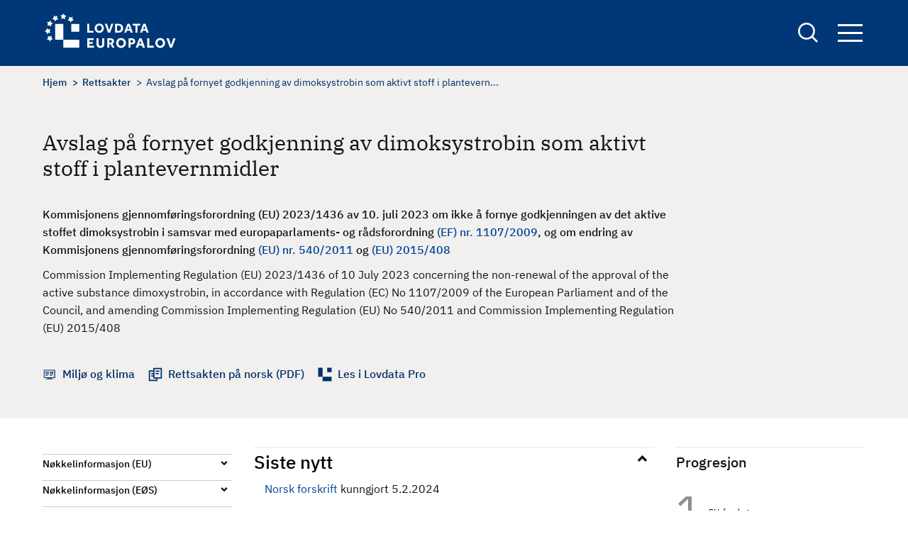

--- FILE ---
content_type: text/html; charset=UTF-8
request_url: https://europalov.no/rettsakt/avslag-pa-fornyet-godkjenning-av-dimoksystrobin-som-aktivt-stoff-i-plantevernmidler/id-31759
body_size: 8982
content:
<!DOCTYPE html>
<html lang="nb" dir="ltr" prefix="og: https://ogp.me/ns#">
  <head>
    <meta charset="utf-8" />
<meta name="description" content="BAKGRUNN (fra departementets EØS-notat, sist oppdatert 7.2.2024)Sammendrag av innholdDimoksystrobin har tidligere vært godkjent som aktivt stoff som kan inngå i plantevernmiddel. Godkjenningen går ut 31. januar 2024, og tilvirker har derfor søkt om fornyet godkjenning av stoffet.Ved vurderingen av dimoksystrobin ble det konstatert begymring for uheldige egenskaper, spesielt ble det konstatert risiko for forurensning av grunnvann." />
<link rel="canonical" href="https://europalov.no/rettsakt/avslag-pa-fornyet-godkjenning-av-dimoksystrobin-som-aktivt-stoff-i-plantevernmidler/id-31759" />
<meta property="og:site_name" content="europalov" />
<meta property="og:type" content="legal_act" />
<meta property="og:url" content="https://europalov.no/rettsakt/avslag-pa-fornyet-godkjenning-av-dimoksystrobin-som-aktivt-stoff-i-plantevernmidler/id-31759" />
<meta property="og:title" content="Avslag på fornyet godkjenning av dimoksystrobin som aktivt stoff i plantevernmidler" />
<meta property="og:description" content="[node;summary]" />
<meta property="og:image" content="https://europalov.no/themes/custom/europalov/logo-blue.png" />
<meta property="fb:app_id" content="lovdata" />
<meta name="Generator" content="Drupal 10 (https://www.drupal.org)" />
<meta name="MobileOptimized" content="width" />
<meta name="HandheldFriendly" content="true" />
<meta name="viewport" content="width=device-width, initial-scale=1.0" />
<link rel="icon" href="/themes/custom/europalov/favicon.ico" type="image/vnd.microsoft.icon" />
<link rel="alternate" hreflang="nb" href="https://europalov.no/rettsakt/avslag-pa-fornyet-godkjenning-av-dimoksystrobin-som-aktivt-stoff-i-plantevernmidler/id-31759" />

    <title>Avslag på fornyet godkjenning av dimoksystrobin som aktivt stoff i plantevernmidler | europalov</title>
    <link rel="stylesheet" media="all" href="/sites/default/files/css/css_J6_glEGFxfXHBFLJxkgaDaUWj9dI0pOdHjsPDPIKbmo.css?delta=0&amp;language=nb&amp;theme=europalov&amp;include=eJxlykESwiAQRNELYTgS1QwtYoZgMWCZ28sylsv_upFqOcKdTBGye_xkEDMnrdOnPl_QDU98HGdvK9rbx04k6bPGC2ZtEXqzcWo58mVQ5uWQ4axJgYbKVBDWazf_T9t4sNLZaYPVRxi_nU1DDA" />
<link rel="stylesheet" media="all" href="/sites/default/files/css/css_hAcFitMKFNARxwBQCBKp6hf1qPrQHxLnGL_inVnOM7s.css?delta=1&amp;language=nb&amp;theme=europalov&amp;include=eJxlykESwiAQRNELYTgS1QwtYoZgMWCZ28sylsv_upFqOcKdTBGye_xkEDMnrdOnPl_QDU98HGdvK9rbx04k6bPGC2ZtEXqzcWo58mVQ5uWQ4axJgYbKVBDWazf_T9t4sNLZaYPVRxi_nU1DDA" />

    
      <!-- Who made this? -->
      <link type="text/plain" rel="author" href="/humans.txt" />
      <!-- Plausible -->
      <script defer data-domain="europalov.no" src=https://plausible.io/js/script.js></script>
  </head>
  <body class="path-node page-node-type-legal-act">
        <a href="#main-content" class="visually-hidden focusable skip-link">
      Hopp til hovedinnhold
    </a>
    
      <div class="dialog-off-canvas-main-canvas" data-off-canvas-main-canvas>
    
<div id="page-wrapper" class="page-wrapper">
  <div id="page">
    <header id="header" class="site-header" data-drupal-selector="site-header">
      <div class="site-header__container">
        <div class="site-header__logo">
          <div id="block-europalov-site-branding" class="block block-system block-system-branding-block">
  
    
        <a href="/" rel="home" class="site-logo">
      <img src="/themes/custom/europalov/logo.svg" alt="Europalov logo" title="Europalov logo" width="190" height="55" />
    </a>
  
  </div>

        </div>
        <div class="site-header__right">
          <div class="site-search">
            <a href="/sok" class="site-search__link" aria-expanded="false" title="Links to the search form">
              <span class="visually-hidden">
                Search
              </span>
            </a>
            <div class="views-exposed-form block block-views block-views-exposed-filter-blocksearch-page-1" data-drupal-selector="views-exposed-form-search-page-1" id="block-eksponertskjemasearchpage-1">
  
    
      <form action="/sok" method="get" id="views-exposed-form-search-page-1" accept-charset="UTF-8">
  <div class="js-form-item form-item form-type-textfield js-form-type-textfield form-item-keywords js-form-item-keywords">
      <label for="edit-keywords">Søk</label>
        <input data-drupal-selector="edit-keywords" type="text" id="edit-keywords" name="keywords" value="" size="30" maxlength="128" class="form-text" />

        </div>
<div data-drupal-selector="edit-actions" class="form-actions js-form-wrapper form-wrapper" id="edit-actions"><input data-drupal-selector="edit-submit-search" type="submit" id="edit-submit-search" value="Søk" class="button js-form-submit form-submit" />
</div>


</form>

  </div>

          </div>

          <div class="site-navigation">
            <button class="site-navigation__button" aria-expanded="false" title="Opens up the site navigation block">
              Navigation button
              <span class="bar"></span>
              <span class="bar"></span>
              <span class="bar"></span>
            </button>
            <div class="site-navigation__block">
              <nav aria-label="Hovednavigasjon" id="block-europalov-main-menu" class="block block-menu navigation menu--main">
            
  

        
        <ul class="menu menu-level--0">
                  <li class="menu-item menu-item--expanded">
        <a href="/omrade" data-drupal-link-system-path="omrade">Område</a>
                  <button class="toggle-button">
            <span class="visually-hidden">Toggle menu</span>
          </button>
                    <ul class="menu menu-level--1">
                    <li class="menu-item">
        <a href="/omrade/arbeids-sosialpolitikk" data-drupal-link-system-path="taxonomy/term/1022">Arbeids- og sosialpolitikk</a>
              </li>
                <li class="menu-item">
        <a href="/omrade/energi" data-drupal-link-system-path="taxonomy/term/1025">Energi</a>
              </li>
                <li class="menu-item">
        <a href="/omrade/finansielle-tjenester" data-drupal-link-system-path="taxonomy/term/1028">Finansielle tjenester</a>
              </li>
                <li class="menu-item">
        <a href="/omrade/forbrukersaker" data-drupal-link-system-path="taxonomy/term/1031">Forbrukersaker</a>
              </li>
                <li class="menu-item">
        <a href="/omrade/forskning-utdanning" data-drupal-link-system-path="taxonomy/term/1034">Forskning og utdanning</a>
              </li>
                <li class="menu-item">
        <a href="/omrade/handelsforenklinger" data-drupal-link-system-path="taxonomy/term/1037">Handelsforenklinger</a>
              </li>
                <li class="menu-item">
        <a href="/omrade/helse" data-drupal-link-system-path="taxonomy/term/1040">Helse</a>
              </li>
                <li class="menu-item">
        <a href="/omrade/immaterialrett" data-drupal-link-system-path="taxonomy/term/1043">Immaterialrett</a>
              </li>
                <li class="menu-item">
        <a href="/omrade/indre-marked-eos" data-drupal-link-system-path="taxonomy/term/1067">Indre marked og EØS</a>
              </li>
                <li class="menu-item">
        <a href="/omrade/informasjonssamfunnet" data-drupal-link-system-path="taxonomy/term/1046">Informasjonssamfunnet</a>
              </li>
                <li class="menu-item">
        <a href="/omrade/justis-innenrikssaker">Justis- og innenrikssaker</a>
              </li>
                <li class="menu-item">
        <a href="/omrade/katastrofeberedskap" data-drupal-link-system-path="taxonomy/term/1052">Katastrofeberedskap</a>
              </li>
                <li class="menu-item">
        <a href="/omrade/konkurranse-statsstotte" data-drupal-link-system-path="taxonomy/term/1055">Konkurranse og statsstøtte</a>
              </li>
                <li class="menu-item">
        <a href="/omrade/kultur-medier" data-drupal-link-system-path="taxonomy/term/1058">Kultur og medier</a>
              </li>
                <li class="menu-item">
        <a href="/omrade/mattrygghet" data-drupal-link-system-path="taxonomy/term/1061">Mattrygghet</a>
              </li>
                <li class="menu-item">
        <a href="/omrade/miljo-klima" data-drupal-link-system-path="taxonomy/term/1064">Miljø og klima</a>
              </li>
                <li class="menu-item">
        <a href="/omrade/offentlige-anskaffelser" data-drupal-link-system-path="taxonomy/term/1070">Offentlige anskaffelser</a>
              </li>
                <li class="menu-item">
        <a href="/omrade/selskapsrett" data-drupal-link-system-path="taxonomy/term/1073">Selskapsrett</a>
              </li>
                <li class="menu-item">
        <a href="/omrade/statistikk" data-drupal-link-system-path="taxonomy/term/1076">Statistikk</a>
              </li>
                <li class="menu-item">
        <a href="/omrade/tjenester-etablering" data-drupal-link-system-path="taxonomy/term/1079">Tjenester og etablering</a>
              </li>
                <li class="menu-item">
        <a href="/omrade/transport" data-drupal-link-system-path="taxonomy/term/1082">Transport</a>
              </li>
      </ul>
    
              </li>
                <li class="menu-item menu-item--expanded">
        <span>Oversikt</span>
                  <button class="toggle-button">
            <span class="visually-hidden">Toggle menu</span>
          </button>
                    <ul class="menu menu-level--1">
                    <li class="menu-item menu-item--expanded">
        <span>Beslutningsprosessen</span>
                  <button class="toggle-button">
            <span class="visually-hidden">Toggle menu</span>
          </button>
                    <ul class="menu menu-level--2">
                    <li class="menu-item">
        <a href="/oversikt/nye-eu-forslag" data-drupal-link-system-path="oversikt/nye-eu-forslag">Nye EU-initiativ og forslag</a>
              </li>
                <li class="menu-item">
        <a href="/oversikt/nye-eu-vedtak" data-drupal-link-system-path="oversikt/nye-eu-vedtak">Nye EU-vedtak</a>
              </li>
                <li class="menu-item">
        <a href="/oversikt/eos-vedtak" data-drupal-link-system-path="oversikt/eos-vedtak">Nye EØS-vedtak</a>
              </li>
                <li class="menu-item">
        <a href="/oversikt/parlamentsbehandling" data-drupal-link-system-path="oversikt/parlamentsbehandling">Parlamentsbehandling</a>
              </li>
                <li class="menu-item">
        <a href="/oversikt/norske-rettsregler" data-drupal-link-system-path="oversikt/norske-rettsregler">Nye lover og forskrifter</a>
              </li>
      </ul>
    
              </li>
                <li class="menu-item menu-item--expanded">
        <span>EØS-avtalen</span>
                  <button class="toggle-button">
            <span class="visually-hidden">Toggle menu</span>
          </button>
                    <ul class="menu menu-level--2">
                    <li class="menu-item">
        <a href="/oversikt/eos-artikler" data-drupal-link-system-path="oversikt/eos-artikler">EØS-avtalens artikler</a>
              </li>
                <li class="menu-item">
        <a href="/oversikt/vedlegg-protokoller" data-drupal-link-system-path="node/29">EØS-avtalens vedlegg og protokoller</a>
              </li>
      </ul>
    
              </li>
                <li class="menu-item menu-item--expanded">
        <span>Schengen-avtalen</span>
                  <button class="toggle-button">
            <span class="visually-hidden">Toggle menu</span>
          </button>
                    <ul class="menu menu-level--2">
                    <li class="menu-item">
        <a href="/schengen-rettsakter-forslag" data-drupal-link-system-path="schengen-rettsakter-forslag">Forslag til nye Schengen-rettsakter</a>
              </li>
                <li class="menu-item">
        <a href="/schengen-rettsakter" data-drupal-link-system-path="schengen-rettsakter">Vedtatte Schengen-rettsakter</a>
              </li>
                <li class="menu-item">
        <a href="/schengen-politikkdokumenter" data-drupal-link-system-path="schengen-politikkdokumenter">Schengen-politikkdokumenter</a>
              </li>
      </ul>
    
              </li>
                <li class="menu-item menu-item--expanded">
        <span>Utvalgte oversikter</span>
                  <button class="toggle-button">
            <span class="visually-hidden">Toggle menu</span>
          </button>
                    <ul class="menu menu-level--2">
                    <li class="menu-item">
        <a href="/oversikt/EU-byraer" data-drupal-link-system-path="oversikt/EU-byraer">EU-byråer</a>
              </li>
                <li class="menu-item">
        <a href="/oversikt/EU-komiteer" data-drupal-link-system-path="oversikt/EU-komiteer">EU-komiteer</a>
              </li>
                <li class="menu-item">
        <a href="/oversikt/EU-programmer" data-drupal-link-system-path="oversikt/EU-programmer">EU-programmer</a>
              </li>
                <li class="menu-item">
        <a href="/oversikt/eu-pakker" data-drupal-link-system-path="oversikt/eu-pakker">EU-pakker</a>
              </li>
                <li class="menu-item">
        <a href="/oversikt/politikkdokumenter" data-drupal-link-system-path="oversikt/politikkdokumenter">Politikkdokumenter</a>
              </li>
                <li class="menu-item">
        <a href="/oversikt/kortnavn" data-drupal-link-system-path="oversikt/kortnavn">Rettsakter fra A til Å</a>
              </li>
                <li class="menu-item">
        <a href="/oversikt/kom" data-drupal-link-system-path="oversikt/kom">KOM-forslag</a>
              </li>
      </ul>
    
              </li>
      </ul>
    
              </li>
                <li class="menu-item menu-item--expanded">
        <a href="/laer-mer" data-drupal-link-system-path="node/32076">Lær mer</a>
                  <button class="toggle-button">
            <span class="visually-hidden">Toggle menu</span>
          </button>
                    <ul class="menu menu-level--1">
                    <li class="menu-item">
        <a href="/laer-mer/beslutningsprosessen" data-drupal-link-system-path="node/832">Beslutningsprosessen</a>
              </li>
                <li class="menu-item">
        <a href="/laer-mer/eu-rettsaktene" data-drupal-link-system-path="node/4936">EU-rettsaktene</a>
              </li>
                <li class="menu-item">
        <a href="/laer-mer/eos-avtalen" data-drupal-link-system-path="node/19">EØS-avtalen</a>
              </li>
                <li class="menu-item">
        <a href="/laer-mer/schengen" data-drupal-link-system-path="node/2518">Schengen-avtalen</a>
              </li>
                <li class="menu-item">
        <a href="/laer-mer/relevante-lenker" data-drupal-link-system-path="node/129">Relevante lenker</a>
              </li>
                <li class="menu-item">
        <a href="/laer-mer/ordliste" data-drupal-link-system-path="node/7955">Ordliste</a>
              </li>
      </ul>
    
              </li>
                <li class="menu-item">
        <a href="/nyhetsbrev" data-drupal-link-system-path="node/7910">Nyhetsbrev</a>
              </li>
      </ul>
    


  </nav>

            </div>
          </div>
        </div>
      </div>
    </header>
    <div class="page-overlay" tabindex="0" aria-hidden="true"></div>

    <div class="site-layout">
      <a id="main-content" tabindex="-1"  class="visually-hidden skip-link focusable"></a>
      <main class="container">
        <div class="site-layout__top">
                        <div class="region region-content-top">
    <div data-drupal-messages-fallback class="hidden"></div>

  </div>

                                  <div class="region region-breadcrumb">
    <div id="block-europalov-breadcrumbs" class="block block-system block-system-breadcrumb-block">
  
    
      

  <nav class="breadcrumb" role="navigation" aria-label="Navigasjonssti">
    <div class="breadcrumb__content">
      <ol class="breadcrumb__list">
                  <li class="breadcrumb__item">
                          <a href="/" class="breadcrumb__link">Hjem</a>
                      </li>
                  <li class="breadcrumb__item">
                          <a href="/rettsakt" class="breadcrumb__link">Rettsakter</a>
                      </li>
                  <li class="breadcrumb__item">
                          Avslag på fornyet godkjenning av dimoksystrobin som aktivt stoff i plantevern...
                      </li>
              </ol>
    </div>
  </nav>

  </div>

  </div>

          
                        <div class="region region-pagetitle">
    <div id="block-europalov-page-title" class="block block-core block-page-title-block">
  
    
      
  <h1><span>Avslag på fornyet godkjenning av dimoksystrobin som aktivt stoff i plantevernmidler</span>
</h1>


  </div>

  </div>

                            </div>

        <div class="site-layout__content">
                      <div class="site-layout__main-content">
                <div class="region region-content">
    <div id="block-europalov-content" class="block block-system block-system-main-block">
  
    
      

<article class="node node--type-legal-act legal-act legal-act--full node--view-mode-full node__legal-act--full">
  <div class="node-layout__top">

    
          <h1 class="legal-act__title page-title">
        <span>Avslag på fornyet godkjenning av dimoksystrobin som aktivt stoff i plantevernmidler</span>

      </h1>
        

          
            <div class="text-content field field--name-field-complete-no-title field--type-text-long field--label-hidden field__item"><p><span lang="NB-NO">Kommisjonens gjennomføringsforordning (EU) 2023/1436 av 10. juli 2023 om ikke å fornye godkjenningen av det aktive stoffet dimoksystrobin i samsvar med europaparlaments- og rådsforordning </span><a href="/node/361">(EF) nr. 1107/2009</a><span lang="NB-NO">, og om endring av Kommisjonens gjennomføringsforordning </span><a href="/node/6733">(EU) nr. 540/2011</a><span lang="NB-NO"> og </span><a href="/rettsakt/plantevernmiddelforordningen-endringsbestemmelser-om-etablering-av-en-liste-over-kandidater-for/id-8170">(EU) 2015/408</a></p></div>
      
              
            <div class="field field--name-field-complete-en-title field--type-string-long field--label-hidden field__item">Commission Implementing Regulation (EU) 2023/1436 of 10 July 2023 concerning the non-renewal of the approval of the active substance dimoxystrobin, in accordance with Regulation (EC) No 1107/2009 of the European Parliament and of the Council, and amending Commission Implementing Regulation (EU) No 540/2011 and Commission Implementing Regulation (EU) 2015/408<br />
</div>
      
    
    <div class="legal-act__links-wrapper">
              <div class="legal-act__link-item decision-making">
           <span class="legal-act__link-wrapper">

                              <a href="/omrade/miljo-klima">Miljø og klima</a>
                         </span>
        </div>
      
      

              <div class="legal-act__link-item rettsakten">
            <a href="https://lovdata.no/eu/32023r1436" target="_blank" class="legal-act__link">
              Rettsakten på norsk (PDF)
            </a>
        </div>
                    <div class="legal-act__link-item lovdata">
          <a href="https://lovdata.no/pro/auth/login#document/NLX3/eu/32023R1436" class="legal-act__link">
            Les i Lovdata Pro
          </a>
        </div>
      
    </div>
  </div>

  <div class="node-layout__content legal-act__content">
    <aside class="node-layout__content--left">
      <div class="decision-timeline--tablet">
                                                                                                                      <div class="decision-timeline--wrapper">
  <div class="title" role="heading" aria-level="2">Progresjon</div>
  <ol class="decision-timeline ">
                              
                                                  <li class="decision-timeline__step">
                <a href="/laer-mer/beslutningsprosessen#1.1" class="decision-timeline__step--link">
                  <span class="decision-timeline__step--name">
                  EU-forslag
                  <br>
                </span>
                </a>
              </li>
                                                    
                                    
                                    
                                                  
                                                  <li class="decision-timeline__step">
                <a href="/laer-mer/beslutningsprosessen#2.1" class="decision-timeline__step--link">
                  <span class="decision-timeline__step--name">
                  EU-forslag vedtatt og publisert
                  <br>
                </span>
                </a>
              </li>
                                                    
                                                  
                                                  <li class="decision-timeline__step">
                <a href="/laer-mer/beslutningsprosessen#3.1" class="decision-timeline__step--link">
                  <span class="decision-timeline__step--name">
                  EØS/EFTA og EU diskuterer
                  <br>
                </span>
                </a>
              </li>
                                                    
                                                  
                                                  <li class="decision-timeline__step">
                <a href="/laer-mer/beslutningsprosessen#4.1" class="decision-timeline__step--link">
                  <span class="decision-timeline__step--name">
                  EØS-komitebeslutning vedtatt
                  <br>
                </span>
                </a>
              </li>
                                                    
                                    
                                    
                                    
                                                  
                                                                                              
              <li class="decision-timeline__step active"><span class="active-symbol"> </span>
                <a href="/laer-mer/beslutningsprosessen#5.1" class="decision-timeline__step--link">
                  <span class="decision-timeline__step--name">
                    <div class="step-title-wrapper"><div class="step-header" aria-level="3" role="heading">Ferdigbehandlet</div></div>
                    <span class="step-name">Gjennomført i Norge</span>
                  </span>
                </a>
              </li>
                                                    
                                    
                                    
                      
                                    
                                    
                                    
                                    
                                    
                                    
                                    
                                    
                                    
                          </ol>
</div>

              </div>

      <aside class="accordion accordion--narrow">
        <ul aria-label="Accordion Buttons" class="accordion__list">

                    <li class="accordion__list-item decision-timeline--mobile">
            <h2 class="accordion__title"><button aria-controls="content-timeline" aria-expanded="true" id="accordion-control-4" class="accordion__button">Progresjon</button></h2>
            <div aria-hidden="true" id="content-timeline" class="accordion__summary">
                                                                                                                  <div class="decision-timeline--wrapper">
  <div class="title" role="heading" aria-level="2">Progresjon</div>
  <ol class="decision-timeline ">
                              
                                                  <li class="decision-timeline__step">
                <a href="/laer-mer/beslutningsprosessen#1.1" class="decision-timeline__step--link">
                  <span class="decision-timeline__step--name">
                  EU-forslag
                  <br>
                </span>
                </a>
              </li>
                                                    
                                    
                                    
                                                  
                                                  <li class="decision-timeline__step">
                <a href="/laer-mer/beslutningsprosessen#2.1" class="decision-timeline__step--link">
                  <span class="decision-timeline__step--name">
                  EU-forslag vedtatt og publisert
                  <br>
                </span>
                </a>
              </li>
                                                    
                                                  
                                                  <li class="decision-timeline__step">
                <a href="/laer-mer/beslutningsprosessen#3.1" class="decision-timeline__step--link">
                  <span class="decision-timeline__step--name">
                  EØS/EFTA og EU diskuterer
                  <br>
                </span>
                </a>
              </li>
                                                    
                                                  
                                                  <li class="decision-timeline__step">
                <a href="/laer-mer/beslutningsprosessen#4.1" class="decision-timeline__step--link">
                  <span class="decision-timeline__step--name">
                  EØS-komitebeslutning vedtatt
                  <br>
                </span>
                </a>
              </li>
                                                    
                                    
                                    
                                    
                                                  
                                                                                              
              <li class="decision-timeline__step active"><span class="active-symbol"> </span>
                <a href="/laer-mer/beslutningsprosessen#5.1" class="decision-timeline__step--link">
                  <span class="decision-timeline__step--name">
                    <div class="step-title-wrapper"><div class="step-header" aria-level="3" role="heading">Ferdigbehandlet</div></div>
                    <span class="step-name">Gjennomført i Norge</span>
                  </span>
                </a>
              </li>
                                                    
                                    
                                    
                      
                                    
                                    
                                    
                                    
                                    
                                    
                                    
                                    
                                    
                          </ol>
</div>

            </div>
          </li>
          
                      <li class="accordion__list-item">
              <h2 class="accordion__title"><button aria-controls="content-1" aria-expanded="false" id="accordion-control-1" class="accordion__button">Nøkkelinformasjon (EU)</button></h2>
              <dl aria-hidden="true" id="content-1" class="accordion__summary">

                                                  <dt class="dt-title">EU-initiativ og -forslag</dt>
                  <dd>
                    
                    
      <div class="field field--name-field-draft-or-proposal field--type-link field--label-hidden field__items">
              <div class="field__item"><a href="https://ec.europa.eu/transparency/comitology-register/screen/documents/087403/4/consult?lang=en">D087403/04</a></div>
          </div>
  
                  </dd>
                
                                  <dt class="dt-title">Initiativ- eller forslagsdato</dt>
                  <dd>
            <div class="field field--name-field-presented-by-the-commissio field--type-datetime field--label-hidden field__item"><time datetime="2023-05-31T12:00:00Z">31.05.2023</time>
</div>
      </dd>
                
                                  <dt class="dt-title">Vedtatt rettsakt</dt>
                  <dd>
            <div class="field field--name-field-celex-number field--type-link field--label-hidden field__item"><a href="http://data.europa.eu/eli/reg_impl/2023/1436/oj">32023R1436</a></div>
      </dd>
                
                                  <dt class="dt-title">Rettsaktens dato</dt>
                  <dd>
            <div class="field field--name-field-eu-decision-date field--type-datetime field--label-hidden field__item"><time datetime="2023-07-10T12:00:00Z">10.07.2023</time>
</div>
      </dd>
                
                
                                  <dt class="dt-title">Anvendelsesdato i EU</dt>
                  <dd>
            <div class="field field--name-field-eu-compliance-date field--type-datetime field--label-hidden field__item"><time datetime="2023-07-31T12:00:00Z">31.07.2023</time>
</div>
      </dd>
                                                                
                              </dl>
            </li>

          
                      <li class="accordion__list-item">
              <h2 class="accordion__title"><button aria-controls="content-2" aria-expanded="false" id="accordion-control-2" class="accordion__button">Nøkkelinformasjon (EØS)</button></h2>
              <dl aria-hidden="true" id="content-2" class="accordion__summary">

                                  <dt class="dt-title"> Saksområde</dt>
                    <dd> <a href="https://lovdata.no/avtale/avt-1992-05-02-1-v2/KAPITTEL_17" target="_blank">Miljø og klima (varer): farlige stoffer (EØS-avtalens vedlegg II.XV)</a></dd>
                
                                  <dt class="dt-title"> Utkast til EØS-beslutning oversendt EU</dt>
                  <dd>
            <div class="field field--name-field-draft-eea-jcd-to-eu field--type-datetime field--label-hidden field__item"><time datetime="2023-11-29T12:00:00Z">29.11.2023</time>
</div>
      </dd>
                

                                  <dt class="dt-title"> Vedtatt i EØS-komiteen</dt>
                  <dd>
            <div class="field field--name-field-eea-jcd-date field--type-datetime field--label-hidden field__item"><time datetime="2024-02-02T12:00:00Z">02.02.2024</time>
</div>
      </dd>
                
                                  <dt class="dt-title"> EØS-beslutningsnummer</dt>
                  <dd><a href="https://lovdata.no/static/NLXB/22024d0018.pdf">
                      Nr. 18/2024
                    </a></dd>
                
                                  <dt class="dt-title"> EØS-beslutningens ikrafttredelse</dt>
                  <dd>
            <div class="field field--name-field-eea-jcd-entry-into-force field--type-datetime field--label-hidden field__item"><time datetime="2024-02-03T12:00:00Z">03.02.2024</time>
</div>
      </dd>
                
                                  <dt class="dt-title"> Anvendelsesfrist i EØS</dt>
                  <dd> 
            <div class="field field--name-field-eea-jcd-compliance-date field--type-datetime field--label-hidden field__item"><time datetime="2024-02-03T12:00:00Z">03.02.2024</time>
</div>
      </dd>
                
                

                
                                  <dt class="dt-title"> Informasjon fra EFTA-sekretariatet</dt>
                  <dd><a href="https://www.efta.int/eea-lex/32023R1436"> EØS-prosessen </a></dd>
                              </dl>
            </li>
          
                      <li class="accordion__list-item">
              <h2 class="accordion__title"> <button aria-controls="content-3" aria-expanded="false" id="accordion-control-3" class="accordion__button">Nøkkelinformasjon (Norge)</button></h2>
              <dl aria-hidden="true" id="content-3" class="accordion__summary">

                                  <dt class="dt-title">Ansvarlig departement</dt>
                  <dd>
      <div class="field field--name-field-responsible-ministry field--type-entity-reference field--label-hidden field__items">
              <div class="field__item">Landbruks- og matdepartementet</div>
          </div>
  </dd>
                
                                  
                    <dt class="dt-title"> Informasjon fra departementet</dt>
                    
      <div class="field field--name-field-norwegian-eea-fact-sheet field--type-link field--label-hidden field__items">
              <div class="field__item">  <a href="https://www.regjeringen.no/no/sub/eos-notatbasen/notatene/2023/juni/plantevernmidler-dimoksystrobin-avslag-regodkjenning/id2990990/">EØS-notat</a></div>

          </div>
  
                                                    
                
                                  <dt class="dt-title"> Gjennomført i Norge</dt>
                  <dd>
      <div class="field field--name-field-norwegian-implementation field--type-link field--label-hidden field__items">
              <div class="field__item"><a href="https://lovdata.no/LTI/forskrift/2024-02-05-173">FOR 2024-02-05 nr 173</a></div>
          </div>
  </dd>
                
                                  <dt class="dt-title"> Gjennomføringsdato</dt>
                  <dd>
            <div class="field field--name-field-norwegian-implementation-d field--type-datetime field--label-hidden field__item"><time datetime="2024-02-05T12:00:00Z">05.02.2024</time>
</div>
      </dd>
                
                                  <dt class="dt-title"> Anvendes fra i Norge</dt>
                  <dd>
            <div class="field field--name-field-norwegian-entry-into-force field--type-datetime field--label-hidden field__item"><time datetime="2024-02-05T12:00:00Z">05.02.2024</time>
</div>
      </dd>
                
              </dl>
            </li>
          

          

                  </ul>
      </aside>
    </aside>

    <div class="node-layout__content--main">
              <div class="legal-act__content-block">
          <h2 class="accordion__title open"><button aria-controls="latestNews" aria-expanded="true" class="accordion__button">Siste nytt</button></h2>
          <div aria-hidden="false" id="latestNews" class="accordion__summary">
            
            <div class="text-content field field--name-field-latest-news field--type-text-long field--label-hidden field__item"><p><a href="https://lovdata.no/LTI/forskrift/2024-02-05-173"><span>Norsk forskrift</span></a><span> kunngjort 5.2.2024</span></p></div>
      
          </div>
        </div>
      
      <div class="legal-act__summary-text">
        
            <div class="text-content field field--name-field-news-summary field--type-text-long field--label-hidden field__item"><h3>Tidligere</h3><ul><li><span>EØS/EFTA-landenes utkast til EØS-komitebeslutning oversendt til Kommisjonen 29.11.2023</span></li><li><a href="https://www.efta.int/sites/default/files/documents/legal-texts/eea/other-legal-documents/adopted-joint-committee-decisions/2024%20-%20English/018-2024.pdf">EØS-komitebeslutning</a> 2.2.2024 om innlemmelse i EØS-avtalen.&nbsp;</li></ul></div>
      
      </div>

              <div class="legal-act__body">
          <h2>Bakgrunn</h2>

          
            <div class="text-content field field--name-body field--type-text-with-summary field--label-hidden field__item"><p><strong>BAKGRUNN </strong>(fra departementets EØS-notat, sist oppdatert 7.2.2024)<br><br><strong>Sammendrag av innhold</strong></p><p>Dimoksystrobin har tidligere vært godkjent som aktivt stoff som kan inngå i plantevernmiddel. Godkjenningen går ut 31. januar&nbsp;2024, og tilvirker har derfor søkt om fornyet godkjenning av stoffet.</p><p>Ved vurderingen av dimoksystrobin ble det konstatert begymring for uheldige egenskaper, spesielt ble det konstatert risiko for forurensning av grunnvann.</p><p>Dimoksystrobin blir med dette ikke regodkjent som aktivt stoff til bruk i plantevernmidler, og blir dermed tatt ut&nbsp;av liste A i forordning (EU)&nbsp;nr. 540/2011. Dimoksystrobin blir også fjernet fra listen over stoffer som skal erstattes (substitusjonskandidater), jf. forordning (EU) 2015/408. Det vil bli innvilget en avviklingsperiode for&nbsp;preparater som inneholder&nbsp;dimoksystrobin, men dette aktive stoffet inngår ikke i&nbsp;plantevernmiddel som er på&nbsp;markedet i Norge.</p><p><strong>Merknader</strong></p><p><u>Generelt om godkjenning av plantevernmidler</u></p><p>Aktive stoffer som er tillatt brukt i plantevernmidler, blir oppført på en liste i forordning (EU)&nbsp;nr. 540/2011.&nbsp;A-listen inneholder stoffer som er vurdert etter EUs gamle direktiv 91/414/EØF, B-listen&nbsp;stoffer som er vurdert etter det nye regelverket, dvs. forordning (EU) nr. 1107/2009,&nbsp;eller etter en overgangsløsning, C-listen basissubstanser, D-listen lavrisikostoffer og E-listen substitusjonskandidater. Listene endres løpende ettersom nye vurderinger blir gjort og stoffene får endrede vilkår, mister godkjenningen eller nye stoffer blir godkjent.</p><p>For at et preprat som inneholder et aktivt stoff&nbsp;som er på listen,&nbsp;skal kunne brukes i Norge, må det først søkes om godkjenning i&nbsp;Norge. Det er Mattilsynet som godkjenner plantevernmidler i Norge etter en omfattende vurdering, der det blant annet blir tatt hensyn til spesielle norske forhold.</p><p><u>Rettslige konsekvenser</u></p><p>Forordningen&nbsp;vil kreve en mindre endring i forskrift 6. mai 2015 nr. 455 om plantevernmidler&nbsp;ved at rettsakten tilføyes i opplistingen av rettsakter.</p><p><u>Økonomiske og administrative konsekvenser</u></p><p>Gjennomføring av forordningen anses ikke å ha økonomiske og/eller administrative konsekvenser av betydning for virksomheter eller for Mattilsynet.&nbsp;</p><p><u>Sakkyndige instansers merknader</u></p><p>Rettsakten er&nbsp;vurdert&nbsp;av&nbsp;Spesialutvalget for matområdet der berørte departementer og Mattilsynet er representert. Spesialutvalget fant rettsakten EØS-relevant og akseptabel.</p><p><strong>Vurdering</strong></p><p>Norge ved Mattilsynet har deltatt i kommisjonsarbeidsgruppen for rettsakten i "Standing Committee on Plants, Animals, Food and Feed - Section: Phytopharmaceuticals - Legislation".</p><p>Mattilsynet anser rettsakten som EØS-relevant og akseptabel.</p><p><strong>Andre opplysninger</strong></p><p>Dimoksystrobin inngår ikke i&nbsp;plantevernmiddel som er på&nbsp;markedet i Norge.</p><p><strong>Status</strong></p><p>Rettsakten er innlemmet i EØS-avtalen.<br>&nbsp;</p></div>
      
        </div>
          </div>

    <div class="node-layout__content--right">

                                                                                                                  <div class="decision-timeline--wrapper">
  <div class="title" role="heading" aria-level="2">Progresjon</div>
  <ol class="decision-timeline ">
                              
                                                  <li class="decision-timeline__step">
                <a href="/laer-mer/beslutningsprosessen#1.1" class="decision-timeline__step--link">
                  <span class="decision-timeline__step--name">
                  EU-forslag
                  <br>
                </span>
                </a>
              </li>
                                                    
                                    
                                    
                                                  
                                                  <li class="decision-timeline__step">
                <a href="/laer-mer/beslutningsprosessen#2.1" class="decision-timeline__step--link">
                  <span class="decision-timeline__step--name">
                  EU-forslag vedtatt og publisert
                  <br>
                </span>
                </a>
              </li>
                                                    
                                                  
                                                  <li class="decision-timeline__step">
                <a href="/laer-mer/beslutningsprosessen#3.1" class="decision-timeline__step--link">
                  <span class="decision-timeline__step--name">
                  EØS/EFTA og EU diskuterer
                  <br>
                </span>
                </a>
              </li>
                                                    
                                                  
                                                  <li class="decision-timeline__step">
                <a href="/laer-mer/beslutningsprosessen#4.1" class="decision-timeline__step--link">
                  <span class="decision-timeline__step--name">
                  EØS-komitebeslutning vedtatt
                  <br>
                </span>
                </a>
              </li>
                                                    
                                    
                                    
                                    
                                                  
                                                                                              
              <li class="decision-timeline__step active"><span class="active-symbol"> </span>
                <a href="/laer-mer/beslutningsprosessen#5.1" class="decision-timeline__step--link">
                  <span class="decision-timeline__step--name">
                    <div class="step-title-wrapper"><div class="step-header" aria-level="3" role="heading">Ferdigbehandlet</div></div>
                    <span class="step-name">Gjennomført i Norge</span>
                  </span>
                </a>
              </li>
                                                    
                                    
                                    
                      
                                    
                                    
                                    
                                    
                                    
                                    
                                    
                                    
                                    
                          </ol>
</div>

          </div>
  </div>
</article>

  </div>
<div id="block-europalov-adminfeedbackblock" class="block block-admin-feedback block-admin-feedback-block">
  
    
      <div id="feedback-message" class="feedback-message"><div id="upper-feedback-content"><h2>Fant du det du lette etter? Hjelp oss å bli bedre!</h2>
<span class="feedback-yes-button"><input class="feedback-btn feedback-btn__yes button js-form-submit form-submit" id="feedback-yes-button-31759" data-node-id="31759" data-feedback="yes" type="submit" name="op" value="Ja" />
</span><span class="feedback-no-button"><input class="feedback-btn feedback-btn__no button js-form-submit form-submit" id="feedback-no-button-31759" data-node-id="31759" data-feedback="no" type="submit" name="op" value="Nei" />
</span></div>
<form class="admin-feedback-form" data-drupal-selector="admin-feedback-form" action="/rettsakt/avslag-pa-fornyet-godkjenning-av-dimoksystrobin-som-aktivt-stoff-i-plantevernmidler/id-31759" method="post" id="admin-feedback-form" accept-charset="UTF-8">
  <div id="feedback-msg-result"></div><div class="js-form-item form-item form-type-textarea js-form-type-textarea form-item-feedback-message js-form-item-feedback-message">
      <label id="edit-feedback-label" for="edit-feedback-message">Extra feedback</label>
        <div>
  <textarea id="edit-feedback-message" data-drupal-selector="edit-feedback-message" name="feedback_message" rows="5" cols="60" class="form-textarea"></textarea>
</div>

        </div>
<input id="feedback-id" data-drupal-selector="edit-feedback-id" type="hidden" name="feedback_id" value="" />
<input class="feedback-btn feedback-btn__send-comment button js-form-submit form-submit" data-drupal-selector="edit-feedback-send" type="submit" id="edit-feedback-send" name="op" value="Send tilbakemelding" />
<input autocomplete="off" data-drupal-selector="form-sr4gmnswv4hlvfzbhdxzevxcjv-ionlx-9s4myz6lmm" type="hidden" name="form_build_id" value="form-sr4GMNswv4hLVfZbhDXZevXcjV-IOnlx_9S4mYZ6lmM" />
<input data-drupal-selector="edit-admin-feedback-form" type="hidden" name="form_id" value="admin_feedback_form" />

</form>
</div>

  </div>

  </div>

            </div>
          
        </div>
      </main>
      <div class="site-layout__content-bottom">
              </div>
    </div>

          <footer class="site-footer">
        <div class="container">
            <div class="region region-footer">
    <nav aria-labelledby="block-footer-menu" id="block-footer" class="block block-menu navigation menu--footer">
            
  <h2 class="visually-hidden block-title" id="block-footer-menu">Footer</h2>
  

        
        <ul class="menu menu-level--0">
                  <li class="menu-item">
        <a href="/nyhetsbrev" data-drupal-link-system-path="node/7910">Nyhetsbrev</a>
              </li>
                <li class="menu-item">
        <a href="/om-nettstedet" data-drupal-link-system-path="node/18">Om Europalov</a>
              </li>
                <li class="menu-item">
        <a href="/forbehold" data-drupal-link-system-path="node/33273">Forbehold</a>
              </li>
                <li class="menu-item">
        <a href="/personvernerklaering" data-drupal-link-system-path="node/26099">Personvernerklæring</a>
              </li>
                <li class="menu-item">
        <a href="/brukeravtale" data-drupal-link-system-path="node/33095">Brukeravtale</a>
              </li>
      </ul>
    


  </nav>
<div id="block-europalov-credits" class="block block-block-content block-block-content16fa65ab-8400-4fb9-b623-bd17d127bf71">
  
    
      
            <div class="text-content field field--name-body field--type-text-with-summary field--label-hidden field__item"><p class="text-align-right">Redaktør Europalov: Randi Bjørhei<br>Ansvarlig redaktør: Odd Storm-Paulsen</p><p class="text-align-right">Kontakt: <a href="/cdn-cgi/l/email-protection#adc8d8dfc2ddccc1c2dbedc1c2dbc9ccd9cc83c3c2"><span class="__cf_email__" data-cfemail="7d18080f120d1c11120b3d11120b191c091c531312">[email&#160;protected]</span></a></p></div>
      
  </div>

  </div>

        </div>
      </footer>
      </div>
</div>

  </div>

    
    <script data-cfasync="false" src="/cdn-cgi/scripts/5c5dd728/cloudflare-static/email-decode.min.js"></script><script type="application/json" data-drupal-selector="drupal-settings-json">{"path":{"baseUrl":"\/","pathPrefix":"","currentPath":"node\/31759","currentPathIsAdmin":false,"isFront":false,"currentLanguage":"nb"},"pluralDelimiter":"\u0003","suppressDeprecationErrors":true,"ajaxPageState":{"libraries":"eJx9ykEOwjAMRNELheZIkeNMQ6gTg50i9fZ0WYTEct58Kr2NtAIlE2-RvmbKorwF-tuwe2A1xDYmbJAsj9cOO5ZVrQfspk8SfcdsoMK293zBKppJbj4PaaNeDkE9nXgGV24kqaM0Sme1efylZd7REfzwiR4zOT705lSe","theme":"europalov","theme_token":null},"ajaxTrustedUrl":{"form_action_p_pvdeGsVG5zNF_XLGPTvYSKCf43t8qZYSwcfZl2uzM":true,"\/rettsakt\/avslag-pa-fornyet-godkjenning-av-dimoksystrobin-som-aktivt-stoff-i-plantevernmidler\/id-31759?ajax_form=1":true,"\/sok":true},"admin_feedback":{"yes_response":"Takk for tilbakemeldingen.","no_response":"Takk for tilbakemeldingen.","custom_text_response_on_no":{"value":"","format":"basic_html"},"feedback_prompt_on_yes":true,"feedback_prompt_on_no":true,"feedback_enable_predefined_answers":false,"feedback_prompt":"Beskriv gjerne hva du likte eller hva du savner p\u00e5 nettsidene.","feedback_allow_cancel":{"active":false,"timeout":3}},"ajax":{"edit-feedback-send":{"callback":"::validateFeedbackMsg","event":"mousedown","keypress":true,"prevent":"click","url":"\/rettsakt\/avslag-pa-fornyet-godkjenning-av-dimoksystrobin-som-aktivt-stoff-i-plantevernmidler\/id-31759?ajax_form=1","httpMethod":"POST","dialogType":"ajax","submit":{"_triggering_element_name":"op","_triggering_element_value":"Send tilbakemelding"}}},"user":{"uid":0,"permissionsHash":"2830f0b955426238c6ff56e9d1f18ab5618bc8db79e17993eb0fb946868320a8"}}</script>
<script src="/sites/default/files/js/js_U-XnGOlEDcDrYMmsQdAbIKoOHavvPVUAN59RPZ6ISGg.js?scope=footer&amp;delta=0&amp;language=nb&amp;theme=europalov&amp;include=eJxVyUEOgCAMAMEPITyJlFIIUqhWMOH3etTjzkJspftEFANgdfBLH1iwGhQlV_og7cB2Pyfpskm0GZoqB7DcLrME4O0ai0vPn8GUXwccD6B4KUc"></script>

  </body>
</html>


--- FILE ---
content_type: image/svg+xml
request_url: https://europalov.no/themes/custom/europalov/logo.svg
body_size: 3811
content:
<svg width="224" height="64" viewBox="0 0 224 64" fill="none" xmlns="http://www.w3.org/2000/svg">
<path fill-rule="evenodd" clip-rule="evenodd" d="M35.0113 3.41132L36.4459 6.63946L39.854 7.56879L37.2272 9.93073L37.3965 13.4592L34.3385 11.6909L31.035 12.9423L31.7718 9.48739L29.5608 6.7323L33.0743 6.36546L35.0113 3.41132ZM50.043 9.0422L49.5626 12.5419L51.9705 15.1267L48.4936 15.7513L46.7794 18.8401L45.111 15.7264L41.6437 15.0505L44.0894 12.5016L43.6607 8.99512L46.8407 10.5335L50.043 9.0422ZM6.4637 34.9183L3.32489 33.2975L6.38715 31.5364L6.95863 28.0504L9.57985 30.4185L13.0719 29.8848L11.6296 33.1095L13.2163 36.2657L9.70371 35.8905L7.19234 38.3749L6.4637 34.9183ZM7.09343 47.479L10.605 47.8634L12.5272 50.8273L13.978 47.6063L17.3907 46.6941L14.7758 44.319L14.9628 40.7914L11.8959 42.5444L8.59873 41.2765L9.31821 44.735L7.09343 47.479ZM9.11391 20.9331L7.28105 17.9133L10.8123 18.0077L13.118 15.3313L14.1195 18.719L17.3773 20.0848L14.4649 22.084L14.1727 25.6045L11.3713 23.4525L7.93287 24.2624L9.11391 20.9331ZM18.7234 6.82617L18.7063 10.3587L15.9585 12.5787L19.3128 13.6866L20.5751 16.986L22.6653 14.1381L26.1932 13.9572L24.1307 11.0893L25.0488 7.67813L21.6839 8.75346L18.7234 6.82617ZM34.3332 47.6662V21H21V47.6662H34.3332ZM60.9997 61V47.6669H34.3335V61H60.9997ZM61.001 21V34.3331H47.6679V21H61.001Z" fill="white"/>
<path fill-rule="evenodd" clip-rule="evenodd" d="M84.6071 35.7276H74.3341V20.9688H77.6354V32.7611H84.6071V35.7276ZM99.6359 33.8686C98.9465 34.5692 98.1286 35.1258 97.23 35.5072C96.2784 35.9112 95.2569 36.1146 94.227 36.109C93.1947 36.1174 92.1732 35.9141 91.2215 35.5101C90.3198 35.1286 89.5022 34.5721 88.8157 33.8715C88.1291 33.1651 87.585 32.326 87.2193 31.405C86.8313 30.4332 86.6333 29.3907 86.6417 28.3397C86.6305 27.2859 86.8257 26.2406 87.2193 25.2631C87.5878 24.3477 88.1319 23.5143 88.8157 22.8108C89.5022 22.1073 90.3198 21.5508 91.2187 21.1694C92.1704 20.7654 93.1919 20.5648 94.2242 20.5733C95.2569 20.562 96.2784 20.7654 97.23 21.1694C98.1314 21.5508 98.9493 22.1073 99.6359 22.808C100.32 23.5115 100.864 24.3449 101.232 25.2603C101.623 26.2378 101.821 27.2831 101.81 28.3369C101.818 29.385 101.623 30.4275 101.232 31.4022C100.867 32.3232 100.322 33.1595 99.6359 33.8686ZM91.1768 31.5689C91.5369 32.0011 91.9832 32.3487 92.4885 32.5888C93.0298 32.8431 93.6242 32.973 94.227 32.9589C94.8245 32.9702 95.4161 32.8402 95.9546 32.5832C96.4544 32.3402 96.8951 31.9955 97.2524 31.5661C97.6152 31.1282 97.8943 30.6253 98.0731 30.0828C98.2655 29.5037 98.3605 28.8991 98.3577 28.2889C98.3605 27.6814 98.2655 27.074 98.0731 26.4977C97.8943 25.9581 97.6152 25.458 97.2524 25.0258C96.8951 24.6048 96.4516 24.2658 95.9546 24.0313C95.4133 23.7827 94.8217 23.6584 94.227 23.6668C93.627 23.6555 93.0354 23.7827 92.4885 24.0313C91.986 24.2658 91.5369 24.6048 91.1768 25.0286C90.8112 25.4608 90.5349 25.9609 90.3561 26.5005C90.1637 27.0769 90.0687 27.6814 90.0715 28.2917C90.0687 28.9019 90.1637 29.5093 90.3561 30.0857C90.5349 30.6281 90.814 31.131 91.1768 31.5689ZM112.301 35.7304H108.826L103.47 20.9688H107.121L110.685 31.7469L114.159 20.9688H117.656L112.301 35.7304ZM126.051 35.7304H120.565V20.9744H126.074C127.131 20.9631 128.178 21.11 129.191 21.4123C130.098 21.6836 130.941 22.1412 131.661 22.7628C132.372 23.3956 132.928 24.1923 133.277 25.0851C133.684 26.1502 133.88 27.2859 133.852 28.4273C133.877 29.5234 133.676 30.614 133.263 31.6254C132.895 32.4956 132.339 33.2753 131.636 33.9025C130.916 34.5297 130.078 34.9987 129.169 35.2756C128.158 35.5863 127.106 35.7389 126.051 35.7304ZM123.863 23.9155V32.764L125.87 32.7668C126.478 32.8092 127.089 32.7272 127.667 32.5266C128.245 32.326 128.778 32.0153 129.236 31.6056C129.64 31.1818 129.953 30.6818 130.157 30.1309C130.36 29.58 130.447 28.9951 130.416 28.4075C130.424 27.7803 130.332 27.1559 130.143 26.5598C129.975 26.0315 129.693 25.5484 129.314 25.1444C128.917 24.7376 128.434 24.4268 127.904 24.2375C127.251 24.0087 126.565 23.9013 125.873 23.9155H123.863ZM139.076 35.7304H135.624L141.066 20.9688H144.716L150.05 35.7304H146.441L145.327 32.3458H140.19L139.076 35.7304ZM142.774 24.1782L140.957 29.7551H144.543L142.774 24.1782ZM157.68 35.7304H154.356V23.9126H149.634V20.9688H162.38V23.9098H157.68V35.7304ZM165.397 35.7304H161.944L167.384 20.9688H171.034L176.37 35.7304H172.762L171.648 32.3458H166.51L165.397 35.7304ZM169.094 24.1782L167.278 29.7551H170.867L169.094 24.1782ZM74.334 45.2365V61.0015H85.492V57.8576H77.8599V54.4545H83.3934V51.4291H77.8599V48.3558H84.9793V45.2365H74.334ZM89.6256 55.0217V45.2365H93.1738V54.5734C93.1738 55.5984 93.3952 56.4244 93.8401 57.0547C94.283 57.685 95.0569 57.9993 96.1622 57.9993C97.2671 57.9993 98.0375 57.685 98.4727 57.0547C98.9082 56.4244 99.1258 55.5965 99.1258 54.5734V45.2365H102.697V55.0217C102.697 56.2826 102.428 57.3937 101.891 58.3536C101.353 59.3155 100.598 60.0667 99.6255 60.6108C98.6525 61.1549 97.4962 61.4271 96.1583 61.4271C94.8204 61.4271 93.683 61.1588 92.7027 60.6243C91.7224 60.0897 90.9635 59.3367 90.4261 58.367C89.8886 57.3976 89.6197 56.2826 89.6197 55.0217H89.6256ZM107.485 45.2365V61.0015V61.0036H110.916V55.2133H112.876L115.772 61.0036H119.648L116.192 54.6921C117 54.2361 117.629 53.6211 118.071 52.8489C118.516 52.0767 118.737 51.1858 118.737 50.178C118.737 49.2793 118.535 48.4574 118.13 47.7082C117.725 46.959 117.117 46.3593 116.31 45.911C115.499 45.4607 114.489 45.2365 113.274 45.2365H107.485ZM113.086 52.3508H110.916V48.1681H113.086C113.724 48.1681 114.233 48.3577 114.615 48.7352C114.996 49.1146 115.187 49.6262 115.187 50.2718C115.187 50.8697 115 51.3678 114.627 51.7606C114.254 52.1534 113.739 52.3508 113.086 52.3508ZM130.431 61.4043C129.278 61.4043 128.213 61.1954 127.233 60.7775C126.252 60.36 125.391 59.7735 124.653 59.0169C123.913 58.26 123.342 57.3787 122.937 56.3686C122.532 55.361 122.329 54.2727 122.329 53.1077C122.329 51.9428 122.532 50.8353 122.937 49.8351C123.342 48.835 123.909 47.9555 124.64 47.2006C125.37 46.4438 126.231 45.8575 127.219 45.4398C128.207 45.0221 129.278 44.8132 130.429 44.8132C131.579 44.8132 132.647 45.0221 133.627 45.4398C134.608 45.8575 135.467 46.4438 136.207 47.2006C136.947 47.9574 137.518 48.835 137.923 49.8351C138.328 50.8353 138.53 51.9274 138.53 53.1077C138.53 54.288 138.328 55.361 137.923 56.3686C137.518 57.3765 136.947 58.26 136.207 59.0169C135.467 59.7735 134.608 60.36 133.627 60.7775C132.647 61.1954 131.582 61.4043 130.429 61.4043H130.431ZM130.431 58.0472C131.349 58.0472 132.138 57.8192 132.8 57.3613C133.461 56.9053 133.968 56.2979 134.318 55.5411C134.668 54.7842 134.844 53.9565 134.844 53.0598C134.844 52.1631 134.668 51.3392 134.318 50.5901C133.968 49.8409 133.462 49.2431 132.8 48.7928C132.138 48.3445 131.349 48.1184 130.431 48.1184C129.513 48.1184 128.722 48.3426 128.062 48.7928C127.399 49.2412 126.89 49.8409 126.532 50.5901C126.175 51.3392 125.995 52.1612 125.995 53.0598C125.995 53.9584 126.173 54.7842 126.532 55.5411C126.89 56.2979 127.399 56.9035 128.062 57.3613C128.724 57.8192 129.513 58.0472 130.431 58.0472ZM142.829 45.2365V61.0015H146.26V55.4471H148.665C149.598 55.4471 150.465 55.2554 151.267 54.8684C152.068 54.4814 152.719 53.9066 153.216 53.1421C153.714 52.3776 153.964 51.4368 153.964 50.3178C153.964 49.4365 153.777 48.6087 153.404 47.8366C153.031 47.0644 152.443 46.4379 151.642 45.957C150.84 45.476 149.795 45.2365 148.502 45.2365H142.829ZM148.315 52.5634H146.261V48.1431H148.292C148.945 48.1431 149.465 48.352 149.855 48.7697C150.243 49.1874 150.438 49.7277 150.438 50.3887C150.438 51.0191 150.243 51.5383 149.855 51.9484C149.465 52.3584 148.953 52.5634 148.315 52.5634ZM154.85 61.0015L160.664 45.2365H164.562L170.258 61.0015H166.407L165.217 57.3859H159.73L158.54 61.0015H154.852H154.85ZM160.546 54.6193H164.374L162.484 48.6624L160.546 54.6193ZM173.807 45.2365V61.0015H184.779V57.8346H177.332V45.2365H173.807ZM195.517 61.4043C194.364 61.4042 193.299 61.1953 192.319 60.7775C191.339 60.36 190.478 59.7735 189.739 59.0169C189 58.26 188.428 57.3787 188.023 56.3686C187.618 55.361 187.416 54.2727 187.416 53.1077C187.416 51.9428 187.618 50.8353 188.023 49.8351C188.428 48.835 188.996 47.9555 189.726 47.2006C190.457 46.4438 191.318 45.8575 192.306 45.4398C193.293 45.0221 194.365 44.8132 195.515 44.8132C196.666 44.8132 197.733 45.0221 198.714 45.4398C199.694 45.8575 200.553 46.4438 201.293 47.2006C202.033 47.9574 202.605 48.835 203.009 49.8351C203.415 50.8353 203.617 51.9274 203.617 53.1077C203.617 54.288 203.415 55.361 203.009 56.3686C202.605 57.3765 202.033 58.26 201.293 59.0169C200.553 59.7735 199.694 60.36 198.714 60.7775C197.734 61.1952 196.669 61.4041 195.517 61.4043ZM195.517 61.4043C195.516 61.4043 195.516 61.4043 195.515 61.4043H195.517C195.517 61.4043 195.517 61.4043 195.517 61.4043ZM195.517 58.0472C196.435 58.0472 197.224 57.8192 197.887 57.3613C198.547 56.9053 199.054 56.2979 199.404 55.5411C199.755 54.7842 199.931 53.9565 199.931 53.0598C199.931 52.1631 199.755 51.3392 199.404 50.5901C199.054 49.8409 198.549 49.2431 197.887 48.7928C197.224 48.3445 196.435 48.1184 195.517 48.1184C194.599 48.1184 193.808 48.3426 193.148 48.7928C192.485 49.2412 191.977 49.8409 191.619 50.5901C191.261 51.3392 191.081 52.1612 191.081 53.0598C191.081 53.9584 191.259 54.7842 191.619 55.5411C191.977 56.2979 192.485 56.9035 193.148 57.3613C193.81 57.8192 194.599 58.0472 195.517 58.0472ZM205.859 45.2365L211.579 61.0015H211.581H215.292L221.011 45.2365H217.275L213.564 56.7482L209.758 45.2365H205.859Z" fill="white"/>
</svg>
